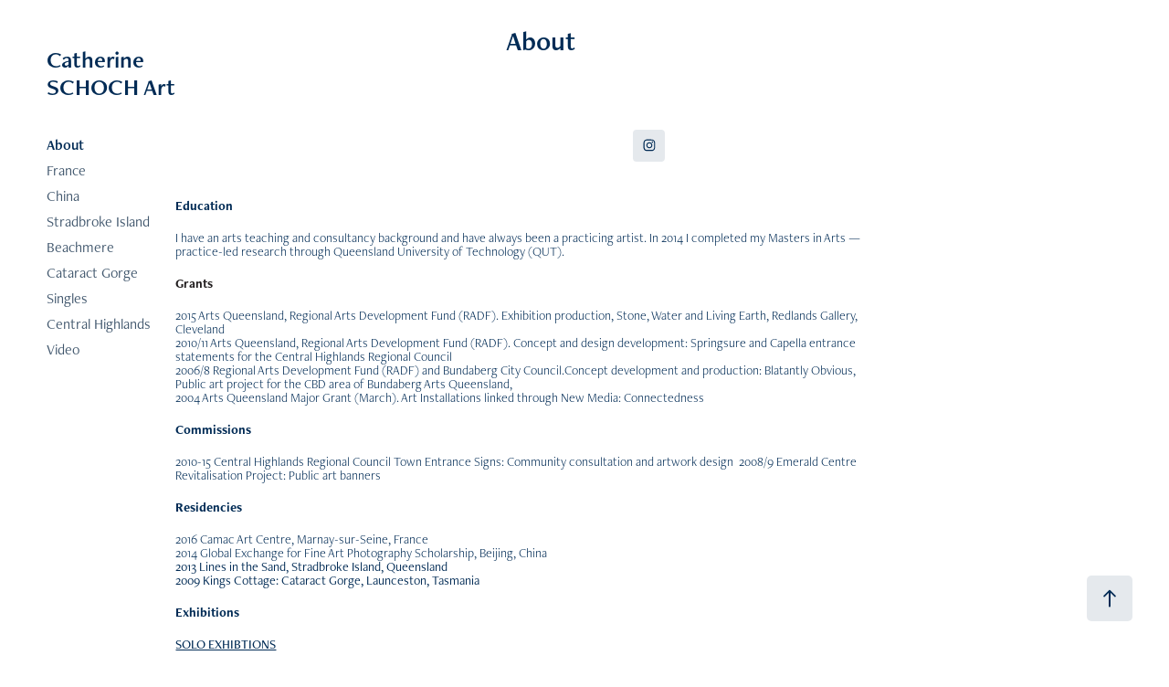

--- FILE ---
content_type: text/html; charset=utf-8
request_url: https://catherineschoch.net/contact
body_size: 8955
content:
<!DOCTYPE HTML>
<html lang="en-US">
<head>
  <meta charset="UTF-8" />
  <meta name="viewport" content="width=device-width, initial-scale=1" />
      <meta name="keywords"  content="artist,photography,Australian,nature,contemporary,photo,art" />
      <meta name="description"  content="Catherine Schoch is an Australian artist." />
      <meta name="twitter:card"  content="summary_large_image" />
      <meta name="twitter:site"  content="@AdobePortfolio" />
      <meta  property="og:title" content="Catherine Schoch - About" />
      <meta  property="og:description" content="Catherine Schoch is an Australian artist." />
      <meta  property="og:image" content="https://cdn.myportfolio.com/abca050e-fe33-4116-ba3d-ea25a8737233/ae71e23a-7dbe-4851-a715-ce4227068426_car_16x9.jpg?h=330fb703917b3e8299d79dc8c9bdd54d" />
      <link rel="icon" href="[data-uri]"  />
      <link rel="stylesheet" href="/dist/css/main.css" type="text/css" />
      <link rel="stylesheet" href="https://cdn.myportfolio.com/abca050e-fe33-4116-ba3d-ea25a8737233/addd4ddfd778e9da6eccce1f79dfeeba1724899172.css?h=c8d328baecdc750095be59d864d0fd84" type="text/css" />
    <link rel="canonical" href="https://catherineschoch.net/contact" />
      <title>Catherine Schoch - About</title>
    <script type="text/javascript" src="//use.typekit.net/ik/[base64].js?cb=35f77bfb8b50944859ea3d3804e7194e7a3173fb" async onload="
    try {
      window.Typekit.load();
    } catch (e) {
      console.warn('Typekit not loaded.');
    }
    "></script>
</head>
  <body class="transition-enabled">  <div class='page-background-video page-background-video-with-panel'>
  </div>
  <div class="js-responsive-nav">
    <div class="responsive-nav has-social">
      <div class="close-responsive-click-area js-close-responsive-nav">
        <div class="close-responsive-button"></div>
      </div>
          <nav data-hover-hint="nav">
              <ul class="group">
            <li class="project-title"><a href="/contact" class="active">About</a></li>
            <li class="project-title"><a href="/france-1" >France</a></li>
            <li class="project-title"><a href="/china" >China</a></li>
            <li class="project-title"><a href="/frenchmans-walk" >Stradbroke Island</a></li>
            <li class="project-title"><a href="/beachmere" >Beachmere</a></li>
            <li class="project-title"><a href="/cataract" >Cataract Gorge</a></li>
            <li class="project-title"><a href="/singles" >Singles</a></li>
            <li class="project-title"><a href="/central-highlands" >Central Highlands</a></li>
            <li class="project-title"><a href="/video" >Video</a></li>
              </ul>
              <div class="social pf-nav-social" data-hover-hint="navSocialIcons">
                <ul>
                </ul>
              </div>
          </nav>
    </div>
  </div>
  <div class="site-wrap cfix">
    <div class="site-container">
      <div class="site-content e2e-site-content">
        <div class="sidebar-content">
          <header class="site-header">
              <div class="logo-wrap" data-hover-hint="logo">
                    <div class="logo e2e-site-logo-text logo-text  ">
    <a href="/work" class="preserve-whitespace">Catherine SCHOCH Art</a>

</div>
              </div>
  <div class="hamburger-click-area js-hamburger">
    <div class="hamburger">
      <i></i>
      <i></i>
      <i></i>
    </div>
  </div>
          </header>
              <nav data-hover-hint="nav">
              <ul class="group">
            <li class="project-title"><a href="/contact" class="active">About</a></li>
            <li class="project-title"><a href="/france-1" >France</a></li>
            <li class="project-title"><a href="/china" >China</a></li>
            <li class="project-title"><a href="/frenchmans-walk" >Stradbroke Island</a></li>
            <li class="project-title"><a href="/beachmere" >Beachmere</a></li>
            <li class="project-title"><a href="/cataract" >Cataract Gorge</a></li>
            <li class="project-title"><a href="/singles" >Singles</a></li>
            <li class="project-title"><a href="/central-highlands" >Central Highlands</a></li>
            <li class="project-title"><a href="/video" >Video</a></li>
              </ul>
                  <div class="social pf-nav-social" data-hover-hint="navSocialIcons">
                    <ul>
                    </ul>
                  </div>
              </nav>
        </div>
        <main>
  <div class="page-container js-site-wrap" data-context="page.page.container" data-hover-hint="pageContainer">
    <section class="page standard-modules">
        <header class="page-header content" data-context="pages" data-identity="id:p6174d048461d2751523a6247753ed4fe5748d53efbb29f63c5107" data-hover-hint="pageHeader" data-hover-hint-id="p6174d048461d2751523a6247753ed4fe5748d53efbb29f63c5107">
            <h1 class="title preserve-whitespace e2e-site-page-title">About</h1>
            <p class="description"></p>
        </header>
      <div class="page-content js-page-content" data-context="pages" data-identity="id:p6174d048461d2751523a6247753ed4fe5748d53efbb29f63c5107">
        <div id="project-canvas" class="js-project-modules modules content">
          <div id="project-modules">
              
              
              
              
              
              
              
              
              <div class="js-project-module project-module module social_icons project-module-social_icons align-" data-id="m61845c815c399a96362a54678e9a7876d3a5dad5edede5c9fe9bd">
  <div class="module-content module-content-social_icons js-module-content">
      <div class="social">
        <ul>
              <li>
                <a href="https://www.instagram.com/catherineschoch/" target="_blank">
                  <svg version="1.1" id="Layer_1" xmlns="http://www.w3.org/2000/svg" xmlns:xlink="http://www.w3.org/1999/xlink" viewBox="0 0 30 24" style="enable-background:new 0 0 30 24;" xml:space="preserve" class="icon">
                  <g>
                    <path d="M15,5.4c2.1,0,2.4,0,3.2,0c0.8,0,1.2,0.2,1.5,0.3c0.4,0.1,0.6,0.3,0.9,0.6c0.3,0.3,0.5,0.5,0.6,0.9
                      c0.1,0.3,0.2,0.7,0.3,1.5c0,0.8,0,1.1,0,3.2s0,2.4,0,3.2c0,0.8-0.2,1.2-0.3,1.5c-0.1,0.4-0.3,0.6-0.6,0.9c-0.3,0.3-0.5,0.5-0.9,0.6
                      c-0.3,0.1-0.7,0.2-1.5,0.3c-0.8,0-1.1,0-3.2,0s-2.4,0-3.2,0c-0.8,0-1.2-0.2-1.5-0.3c-0.4-0.1-0.6-0.3-0.9-0.6
                      c-0.3-0.3-0.5-0.5-0.6-0.9c-0.1-0.3-0.2-0.7-0.3-1.5c0-0.8,0-1.1,0-3.2s0-2.4,0-3.2c0-0.8,0.2-1.2,0.3-1.5c0.1-0.4,0.3-0.6,0.6-0.9
                      c0.3-0.3,0.5-0.5,0.9-0.6c0.3-0.1,0.7-0.2,1.5-0.3C12.6,5.4,12.9,5.4,15,5.4 M15,4c-2.2,0-2.4,0-3.3,0c-0.9,0-1.4,0.2-1.9,0.4
                      c-0.5,0.2-1,0.5-1.4,0.9C7.9,5.8,7.6,6.2,7.4,6.8C7.2,7.3,7.1,7.9,7,8.7C7,9.6,7,9.8,7,12s0,2.4,0,3.3c0,0.9,0.2,1.4,0.4,1.9
                      c0.2,0.5,0.5,1,0.9,1.4c0.4,0.4,0.9,0.7,1.4,0.9c0.5,0.2,1.1,0.3,1.9,0.4c0.9,0,1.1,0,3.3,0s2.4,0,3.3,0c0.9,0,1.4-0.2,1.9-0.4
                      c0.5-0.2,1-0.5,1.4-0.9c0.4-0.4,0.7-0.9,0.9-1.4c0.2-0.5,0.3-1.1,0.4-1.9c0-0.9,0-1.1,0-3.3s0-2.4,0-3.3c0-0.9-0.2-1.4-0.4-1.9
                      c-0.2-0.5-0.5-1-0.9-1.4c-0.4-0.4-0.9-0.7-1.4-0.9c-0.5-0.2-1.1-0.3-1.9-0.4C17.4,4,17.2,4,15,4L15,4L15,4z"/>
                    <path d="M15,7.9c-2.3,0-4.1,1.8-4.1,4.1s1.8,4.1,4.1,4.1s4.1-1.8,4.1-4.1S17.3,7.9,15,7.9L15,7.9z M15,14.7c-1.5,0-2.7-1.2-2.7-2.7
                      c0-1.5,1.2-2.7,2.7-2.7s2.7,1.2,2.7,2.7C17.7,13.5,16.5,14.7,15,14.7L15,14.7z"/>
                    <path d="M20.2,7.7c0,0.5-0.4,1-1,1s-1-0.4-1-1s0.4-1,1-1S20.2,7.2,20.2,7.7L20.2,7.7z"/>
                  </g>
                  </svg>
                </a>
              </li>
        </ul>
      </div>
  </div>
</div>

              
              
              
              
              
              
              <div class="project-module module text project-module-text align- js-project-module e2e-site-project-module-text" style="padding-top: px;
padding-bottom: 8px;
  width: 75%;
  float: left;
  clear: both;
">
  <div class="rich-text js-text-editable module-text"><div style="line-height:14px; text-align:left;" class="texteditor-inline-lineheight"><span style="font-family:bjpg; font-weight:700;"><span style="color:#012b55;" class="texteditor-inline-color"><span style="font-size:14px;" class="texteditor-inline-fontsize">Education</span></span></span></div><div style="line-height:14px; text-align:left;" class="texteditor-inline-lineheight"><span style="font-family:bjpg; font-weight:300;"><span style="font-size:14px;" class="texteditor-inline-fontsize">I have an arts teaching and consultancy background and have always been a practicing artist. In 2014 I completed my Masters in Arts — practice-led research through Queensland University of Technology (QUT).</span></span></div><div style="line-height:16px; text-align:left;" class="texteditor-inline-lineheight"><div style="line-height:14px; text-align:left;" class="texteditor-inline-lineheight"><span style="font-family:bjpg; font-weight:700;"><span style="font-size:14px;" class="texteditor-inline-fontsize"><span style="color:#221e1f;">Grants</span></span></span></div><div style="line-height:14px; text-align:left;" class="texteditor-inline-lineheight"><div style="line-height:14px; text-align:left;" class="texteditor-inline-lineheight"><span style="font-size:14px;" class="texteditor-inline-fontsize"><span style="font-family:bjpg; font-weight:300;">2015 Arts Queensland, Regional Arts Development Fund (RADF). Exhibition production, Stone, Water and Living Earth, Redlands Gallery, Cleveland <br>2010/11 Arts Queensland, Regional Arts Development Fund (RADF). Concept and design development: Springsure and Capella entrance statements for the Central Highlands Regional Council <br>2006/8 Regional Arts Development Fund (RADF) and Bundaberg City Council.Concept development and production: Blatantly Obvious, Public art project for the CBD area of Bundaberg Arts Queensland,<br>2004 Arts Queensland Major Grant (March). Art Installations linked through New Media: Connectedness </span></span></div><div style="line-height:18px; text-align:left;" class="texteditor-inline-lineheight"><div style="line-height:14px; text-align:left;" class="texteditor-inline-lineheight"><span style="font-family:bjpg; font-weight:700;"><span style="font-size:14px;">Commissions</span></span></div><div style="line-height:14px; text-align:left;" class="texteditor-inline-lineheight"><span style="font-size:14px;" class="texteditor-inline-fontsize"><span style="font-family:bjpg; font-weight:300;">2010-15 Central Highlands Regional Council Town Entrance Signs: Community consultation and artwork design  </span></span><span style="font-size:14px;" class="texteditor-inline-fontsize"><span style="font-family:bjpg; font-weight:300;">2008/9 Emerald Centre Revitalisation Project: Public art banners</span></span></div><div style="line-height:14px; text-align:left;" class="texteditor-inline-lineheight"><span style="font-family:bjpg; font-weight:700;"><span style="font-size:14px;" class="texteditor-inline-fontsize">Residencies</span></span></div><div style="line-height:14px; text-align:left;" class="texteditor-inline-lineheight"><span style="font-size:14px;" class="texteditor-inline-fontsize"><span style="font-family:bjpg; font-weight:300;">2016 Camac Art Centre, Marnay-sur-Seine, France</span></span><br><span style="font-size:14px;" class="texteditor-inline-fontsize"><span style="font-family:bjpg; font-weight:300;">2014 Global Exchange for Fine Art Photography Scholarship, Beijing, China </span><br>2013 Lines in the Sand, Stradbroke Island, Queensland<br>2009 Kings Cottage: Cataract Gorge, Launceston, Tasmania</span></div><div style="line-height:14px; text-align:left;" class="texteditor-inline-lineheight"><span style="font-family:bjpg; font-weight:700;"><span style="font-size:14px;" class="texteditor-inline-fontsize">Exhibitions</span></span></div><div style="line-height:14px; text-align:left;" class="texteditor-inline-lineheight"><span class="underline"><span style="font-family:bjpg; font-weight:500;"><span style="font-size:14px;" class="texteditor-inline-fontsize">SOLO EXHIBTIONS</span></span></span></div><div style="line-height:14px; text-align:left;" class="texteditor-inline-lineheight"><span style="font-size:14px;" class="texteditor-inline-fontsize"><span style="font-family:bjpg; font-weight:300;"><span style="line-height:normal;"><span style="color:#221e1f;">2016 Studio 0, CAMAC Art Centre, Marnay-sur-Seine, France </span></span></span></span><br><span style="font-size:14px;" class="texteditor-inline-fontsize"><span style="font-family:bjpg; font-weight:300;"><span style="line-height:normal;"><span style="color:#221e1f;">2013 Journey: Frenchman’s walk, Gallery 61, Qld Academy for Creative Industries </span></span></span></span><br><span style="font-size:14px;" class="texteditor-inline-fontsize"><span style="font-family:bjpg; font-weight:300;"><span style="line-height:normal;">2013 Journey: Beachmere, Focus Gallery and Long Gallery, Caboolture Regional Gallery </span></span></span><br><span style="font-size:14px;" class="texteditor-inline-fontsize"><span style="font-family:bjpg; font-weight:300;"><span style="line-height:normal;"><span style="color:#221e1f;">2011/10 Yours, MINE and ours, Emerald Gallery, Queensland </span></span></span></span><br><span style="font-size:14px;" class="texteditor-inline-fontsize"><span style="font-family:bjpg; font-weight:300;"><span style="line-height:normal;"><span style="color:#221e1f;">2010 Remember me, Arts Alive Gallery, Launceston, Tasmania </span></span></span></span><br><span style="font-size:14px;" class="texteditor-inline-fontsize"><span style="font-family:bjpg; font-weight:300;"><span style="line-height:normal;"><span style="color:#221e1f;">2009/8 Runner up, Domestic Bliss and 30 Square Christmas 2008, Doggett Street Studio, Fortitude Valley </span></span></span></span><br><span style="font-size:14px;" class="texteditor-inline-fontsize"><span style="font-family:bjpg; font-weight:300;"><span style="line-height:normal;"><span style="color:#221e1f;">2004/5 Connectedness, Gallery One, Bundaberg Arts Centre </span></span></span></span><br><span style="font-size:14px;" class="texteditor-inline-fontsize"><span style="font-family:bjpg; font-weight:300;"><span style="line-height:normal;"><span style="color:#221e1f;">2003 ICON, The Vault, Bundaberg Arts Centre </span></span></span></span></div><div style="line-height:14px; text-align:left;" class="main-text"><span class="underline"><span style="font-size:14px;" class="texteditor-inline-fontsize"><span style="font-family:bjpg; font-weight:300;"><span style="line-height:normal;"><span style="color:#221e1f;">GROUP EXHIBITIONS </span></span></span></span></span></div><div style="line-height:14px; text-align:left;" class="main-text"><span style="font-size:14px;" class="texteditor-inline-fontsize"><span style="font-family:bjpg; font-weight:300;"><span style="line-height:normal;"><span style="color:#221e1f;">2024 ÇİZGİTSİN Dijital Galeri "Synthetic" International Group Exhibition. University, Turkey<br>2024 Lethbridge 20000 Salon des Refusés<br></span></span></span></span><span style="font-size:14px;" class="texteditor-inline-fontsize"><span style="font-family:bjpg; font-weight:300;"><span style="line-height:normal;"><span style="color:#221e1f;">2023/24 Here + Now Childers Art Space</span></span></span></span><br><span style="font-size:14px;" class="texteditor-inline-fontsize"><span style="font-family:bjpg; font-weight:300;"><span style="line-height:normal;"><span style="color:#221e1f;">2023 ArtSpeaksOut program by IkonoTV, COP28 Dubai</span></span></span></span><br><span style="font-size:14px;" class="texteditor-inline-fontsize"><span style="font-family:bjpg; font-weight:300;"><span style="line-height:normal;"><span style="color:#221e1f;">2022 ArtSpeaksOut program by IkonoTV, COP27, Egypt</span></span></span></span><br><span style="font-size:14px;" class="texteditor-inline-fontsize"><span style="font-family:bjpg; font-weight:300;"><span style="line-height:normal;">2021 50th Anniversary of Our Digital </span>Identities, Online exhibition for Maltepe University, Turkey</span></span><br><span style="font-size:14px;" class="texteditor-inline-fontsize"><span style="font-family:bjpg; font-weight:300;"><span style="line-height:normal;"><span style="color:#221e1f;">2019/11/10/09 Moreton Bay Art Awards, Pine Rivers Gallery, Queensland </span></span></span></span><br><span style="font-size:14px;" class="texteditor-inline-fontsize"><span style="font-family:bjpg; font-weight:300;"><span style="line-height:normal;"><span style="color:#221e1f;"><span style="color:black;">2017 EnterCity – TURINvideo, Turin, Italy </span></span></span></span></span><br><span style="font-size:14px;" class="texteditor-inline-fontsize"><span style="font-family:bjpg; font-weight:300;"><span style="line-height:normal;"><span style="color:#221e1f;"><span style="color:black;">2016 Martin Hansen Memorial Art Awards, Gladstone Regional Gallery, Queensland </span></span></span></span></span><br><span style="font-size:14px;" class="texteditor-inline-fontsize"><span style="font-family:bjpg; font-weight:300;"><span style="line-height:normal;"><span style="color:#221e1f;"><span style="color:black;">2016 Noosa Art Awards, Noosa Regional Gallery, Queensland </span></span></span></span></span><br><span style="font-size:14px;" class="texteditor-inline-fontsize"><span style="font-family:bjpg; font-weight:300;"><span style="line-height:normal;"><span style="color:#221e1f;"><span style="color:black;">2015 Stone, Water and Living Earth, Redlands Gallery, Cleveland </span></span></span></span></span><br><span style="font-size:14px;" class="texteditor-inline-fontsize"><span style="font-family:bjpg; font-weight:300;"><span style="line-height:normal;"><span style="color:#221e1f;"><span style="color:black;">2014 Hutong Portraits, Dashilar Hutong, Beijing, China (Concept by Wiktoria Wojciechowska)</span></span></span></span></span><br><span style="font-size:14px;" class="texteditor-inline-fontsize"><span style="font-family:bjpg; font-weight:300;"><span style="line-height:normal;"><span style="color:#221e1f;"><span style="color:black;">2012 Journey: Frenchman’s walk: pause, Ignite </span>QUT Conference, The Block, Kelvin Grove </span></span></span></span><br><span style="font-size:14px;" class="texteditor-inline-fontsize"><span style="font-family:bjpg; font-weight:300;"><span style="line-height:normal;"><span style="color:#221e1f;">2012 Dare to do Square, Pine Rivers Gallery, Queensland </span></span></span></span><br><span style="font-size:14px;" class="texteditor-inline-fontsize"><span style="font-family:bjpg; font-weight:300;"><span style="line-height:normal;"><span style="color:#221e1f;">2011 15 Artists, Redcliffe Gallery, Queensland </span></span></span></span><br><span style="font-size:14px;" class="texteditor-inline-fontsize"><span style="font-family:bjpg; font-weight:300;"><span style="line-height:normal;"><span style="color:#221e1f;">2010 Picture this, Brunswick Street Gallery, Melbourne, Victoria </span></span></span></span><br><span style="font-size:14px;" class="texteditor-inline-fontsize"><span style="font-family:bjpg; font-weight:300;"><span style="line-height:normal;"><span style="color:#221e1f;">2009 Eutick Memorial Still Life Award (EMSLA), Coffs Harbour Regional Gallery, New South Wales </span></span></span></span><br><span style="font-size:14px;" class="texteditor-inline-fontsize"><span style="font-family:bjpg; font-weight:300;"><span style="line-height:normal;"><span style="color:#221e1f;">2009 Pathways – From community concepts to CBD art works, Emerald Gallery, Queensland </span></span></span></span><br><span style="font-size:14px;" class="texteditor-inline-fontsize"><span style="font-family:bjpg; font-weight:300;"><span style="color:#221e1f;">2006/5 Habitus Habitat, Great Walks! art &amp; environment, Hervey Bay.</span></span></span></div></div></div></div></div>
</div>

              
              
              
              
              
              
              
              
              
              <div class="project-module module text project-module-text align- js-project-module e2e-site-project-module-text" style="padding-top: px;
padding-bottom: px;
  width: 75%;
  float: left;
  clear: both;
">
  <div class="rich-text js-text-editable module-text"><div>Contact me </div><div>(General enquires or purchase prints)</div></div>
</div>

              
              
              
              
              
              
              
              
              
              
              <div class="project-module module form project-module-form js-project-module-form js-js-project-module" data-id="m648a8c77dbf6d80142deac14a893c5154286c1e9ac3be1041157a">
  <form class="contact-form e2e-site-contact-form">
     
      <div class="form-input">
            <label for="field1">Name *</label>
            <input type="text" name="field1" data-validate="required,Generic" placeholder="Your Name..." required />
      </div>
     
      <div class="form-input">
            <label for="email">Email Address *</label>
            <input type="text" name="email" data-validate="required,Email,required" placeholder="Your Email Address..." required />
      </div>
     
      <div class="form-input">
            <label for="field2">Message *</label>
            <textarea name="field2" data-validate="required,Generic" placeholder="Your Message..." required></textarea>
      </div>
                                <div class="js-submit submit-button" data-id="m648a8c77dbf6d80142deac14a893c5154286c1e9ac3be1041157a"><span class="js-submit-text submit-text preserve-whitespace">Submit</span></div>
  </form>
  <div class="contact-form-sent">
    Thank you!
  </div>
</div>

              
              
              
          </div>
        </div>
      </div>
    </section>
          <section class="other-projects" data-context="page.page.other_pages" data-hover-hint="otherPages">
            <div class="title-wrapper">
              <div class="title-container">
                  <h3 class="other-projects-title preserve-whitespace">You may also like</h3>
              </div>
            </div>
            <div class="project-covers">
                  <a class="project-cover js-project-cover-touch hold-space" href="/france-1" data-context="pages" data-identity="id:p648a57ae99bc43d1ac80d824ae5b3b755f0761917d18d5cf1d2d4" >
                    <div class="cover-content-container">
                      <div class="cover-image-wrap">
                        <div class="cover-image">
                            <div class="cover cover-normal">

            <img
              class="cover__img js-lazy"
              src="https://cdn.myportfolio.com/abca050e-fe33-4116-ba3d-ea25a8737233/3dfcb387-bc36-4296-8748-0e44e8315237_carw_16x9x32.jpg?h=44a4d2358a73fe153a92b922eaf95266"
              data-src="https://cdn.myportfolio.com/abca050e-fe33-4116-ba3d-ea25a8737233/3dfcb387-bc36-4296-8748-0e44e8315237_car_16x9.jpg?h=8df80420e0bc63a269a6c2f728c7734c"
              data-srcset="https://cdn.myportfolio.com/abca050e-fe33-4116-ba3d-ea25a8737233/3dfcb387-bc36-4296-8748-0e44e8315237_carw_16x9x640.jpg?h=0e12d9af3a03c664a66b3c2051788b22 640w, https://cdn.myportfolio.com/abca050e-fe33-4116-ba3d-ea25a8737233/3dfcb387-bc36-4296-8748-0e44e8315237_carw_16x9x1280.jpg?h=9c56ecf9993a149a92ccf4316700e92e 1280w, https://cdn.myportfolio.com/abca050e-fe33-4116-ba3d-ea25a8737233/3dfcb387-bc36-4296-8748-0e44e8315237_carw_16x9x1366.jpg?h=a61345ae19e0747682c56c83aba30922 1366w, https://cdn.myportfolio.com/abca050e-fe33-4116-ba3d-ea25a8737233/3dfcb387-bc36-4296-8748-0e44e8315237_carw_16x9x1920.jpg?h=99612da8aa25693b5a45c60aa86940c4 1920w, https://cdn.myportfolio.com/abca050e-fe33-4116-ba3d-ea25a8737233/3dfcb387-bc36-4296-8748-0e44e8315237_carw_16x9x2560.jpg?h=8ac15a83e97389374d838e19b12d38c5 2560w, https://cdn.myportfolio.com/abca050e-fe33-4116-ba3d-ea25a8737233/3dfcb387-bc36-4296-8748-0e44e8315237_carw_16x9x5120.jpg?h=e8c8c92b9f8d944025c8820f962abea0 5120w"
              data-sizes="(max-width: 540px) 100vw, (max-width: 768px) 50vw, calc(1800px / 2)"
            >
                                      </div>
                        </div>
                      </div>
                      <div class="details-wrap">
                        <div class="details">
                          <div class="details-inner">
                              <div class="date">2023</div>
                              <div class="title preserve-whitespace">France</div>
                          </div>
                        </div>
                      </div>
                    </div>
                  </a>
                  <a class="project-cover js-project-cover-touch hold-space" href="/frenchmans-walk" data-context="pages" data-identity="id:p648ab99fcafa2016bddea3d8caa9ac2e3012c161a00c058b5814c" >
                    <div class="cover-content-container">
                      <div class="cover-image-wrap">
                        <div class="cover-image">
                            <div class="cover cover-normal">

            <img
              class="cover__img js-lazy"
              src="https://cdn.myportfolio.com/abca050e-fe33-4116-ba3d-ea25a8737233/65767702-6fe8-4814-8bc3-1fb30a3ed94e_carw_16x9x32.jpeg?h=efcd83f778e7cee5482f4e20f5c9f71c"
              data-src="https://cdn.myportfolio.com/abca050e-fe33-4116-ba3d-ea25a8737233/65767702-6fe8-4814-8bc3-1fb30a3ed94e_car_16x9.jpeg?h=1dc379a61569a8dbdf0b9a420694fc77"
              data-srcset="https://cdn.myportfolio.com/abca050e-fe33-4116-ba3d-ea25a8737233/65767702-6fe8-4814-8bc3-1fb30a3ed94e_carw_16x9x640.jpeg?h=186615629a448ecdbcd95b458881098d 640w, https://cdn.myportfolio.com/abca050e-fe33-4116-ba3d-ea25a8737233/65767702-6fe8-4814-8bc3-1fb30a3ed94e_carw_16x9x1280.jpeg?h=8de5be22190fd3fb49eba43dc1228b39 1280w, https://cdn.myportfolio.com/abca050e-fe33-4116-ba3d-ea25a8737233/65767702-6fe8-4814-8bc3-1fb30a3ed94e_carw_16x9x1366.jpeg?h=a595b86dcc7304cda6c8e7f344d79975 1366w, https://cdn.myportfolio.com/abca050e-fe33-4116-ba3d-ea25a8737233/65767702-6fe8-4814-8bc3-1fb30a3ed94e_carw_16x9x1920.jpeg?h=57addc1fe70f58dba526a8ca456e269e 1920w, https://cdn.myportfolio.com/abca050e-fe33-4116-ba3d-ea25a8737233/65767702-6fe8-4814-8bc3-1fb30a3ed94e_carw_16x9x2560.jpeg?h=edc962e44e445adb411c993667ce6bfe 2560w, https://cdn.myportfolio.com/abca050e-fe33-4116-ba3d-ea25a8737233/65767702-6fe8-4814-8bc3-1fb30a3ed94e_carw_16x9x5120.jpeg?h=036d9b2c4dfe53444b6a48bc85037541 5120w"
              data-sizes="(max-width: 540px) 100vw, (max-width: 768px) 50vw, calc(1800px / 2)"
            >
                                      </div>
                        </div>
                      </div>
                      <div class="details-wrap">
                        <div class="details">
                          <div class="details-inner">
                              <div class="date">2023</div>
                              <div class="title preserve-whitespace">Stradbroke Island</div>
                          </div>
                        </div>
                      </div>
                    </div>
                  </a>
                  <a class="project-cover js-project-cover-touch hold-space" href="/china" data-context="pages" data-identity="id:p649797d0badb78c5d3bfa48e761eb3933ffbd99c2caf9c6eeb580" >
                    <div class="cover-content-container">
                      <div class="cover-image-wrap">
                        <div class="cover-image">
                            <div class="cover cover-normal">

            <img
              class="cover__img js-lazy"
              src="https://cdn.myportfolio.com/abca050e-fe33-4116-ba3d-ea25a8737233/8d98b2f4-5d14-4811-8c7e-79ed5c4bc463_carw_16x9x32.jpg?h=327a3998cc863a59a9104d0e1d72dbcf"
              data-src="https://cdn.myportfolio.com/abca050e-fe33-4116-ba3d-ea25a8737233/8d98b2f4-5d14-4811-8c7e-79ed5c4bc463_car_16x9.jpg?h=a604f4cd0d31eb8f781cba8296a53870"
              data-srcset="https://cdn.myportfolio.com/abca050e-fe33-4116-ba3d-ea25a8737233/8d98b2f4-5d14-4811-8c7e-79ed5c4bc463_carw_16x9x640.jpg?h=a155f9e13f605a29fa43518ec9b99821 640w, https://cdn.myportfolio.com/abca050e-fe33-4116-ba3d-ea25a8737233/8d98b2f4-5d14-4811-8c7e-79ed5c4bc463_carw_16x9x1280.jpg?h=c63fc06726c1cf911c4c238055dd9164 1280w, https://cdn.myportfolio.com/abca050e-fe33-4116-ba3d-ea25a8737233/8d98b2f4-5d14-4811-8c7e-79ed5c4bc463_carw_16x9x1366.jpg?h=df69c1db9f9ada47d3dfe1bf07e3baf1 1366w, https://cdn.myportfolio.com/abca050e-fe33-4116-ba3d-ea25a8737233/8d98b2f4-5d14-4811-8c7e-79ed5c4bc463_carw_16x9x1920.jpg?h=2ade97a5c40ee5e4087b9019d6f61587 1920w, https://cdn.myportfolio.com/abca050e-fe33-4116-ba3d-ea25a8737233/8d98b2f4-5d14-4811-8c7e-79ed5c4bc463_carw_16x9x2560.jpg?h=02bb4ff1b3bdddee620ee799b3b73a05 2560w, https://cdn.myportfolio.com/abca050e-fe33-4116-ba3d-ea25a8737233/8d98b2f4-5d14-4811-8c7e-79ed5c4bc463_carw_16x9x5120.jpg?h=2e9b029c81b63a92c847ee4656f9e276 5120w"
              data-sizes="(max-width: 540px) 100vw, (max-width: 768px) 50vw, calc(1800px / 2)"
            >
                                      </div>
                        </div>
                      </div>
                      <div class="details-wrap">
                        <div class="details">
                          <div class="details-inner">
                              <div class="date">2023</div>
                              <div class="title preserve-whitespace">China</div>
                          </div>
                        </div>
                      </div>
                    </div>
                  </a>
                  <a class="project-cover js-project-cover-touch hold-space" href="/cataract" data-context="pages" data-identity="id:p648ab819466d855107e2ddc225d138033cfe95896f5a6cf7c0bf7" >
                    <div class="cover-content-container">
                      <div class="cover-image-wrap">
                        <div class="cover-image">
                            <div class="cover cover-normal">

            <img
              class="cover__img js-lazy"
              src="https://cdn.myportfolio.com/abca050e-fe33-4116-ba3d-ea25a8737233/26b40c27-0f96-439a-9a2c-00524c4254c5_carw_16x9x32.jpg?h=76b1ce20d913082558ab07dfa6dc24e9"
              data-src="https://cdn.myportfolio.com/abca050e-fe33-4116-ba3d-ea25a8737233/26b40c27-0f96-439a-9a2c-00524c4254c5_car_16x9.jpg?h=ab77e10ba0d17385b33c8dc796bbeac2"
              data-srcset="https://cdn.myportfolio.com/abca050e-fe33-4116-ba3d-ea25a8737233/26b40c27-0f96-439a-9a2c-00524c4254c5_carw_16x9x640.jpg?h=ab31234fd0e3b23b786ecada99f4940c 640w, https://cdn.myportfolio.com/abca050e-fe33-4116-ba3d-ea25a8737233/26b40c27-0f96-439a-9a2c-00524c4254c5_carw_16x9x1280.jpg?h=de8e5dc81b15365e28b4751c4d719c4c 1280w, https://cdn.myportfolio.com/abca050e-fe33-4116-ba3d-ea25a8737233/26b40c27-0f96-439a-9a2c-00524c4254c5_carw_16x9x1366.jpg?h=58060086859241eb19e2de4c07e84897 1366w, https://cdn.myportfolio.com/abca050e-fe33-4116-ba3d-ea25a8737233/26b40c27-0f96-439a-9a2c-00524c4254c5_carw_16x9x1920.jpg?h=f3a39397354b37ce6543e194a75f4bbf 1920w, https://cdn.myportfolio.com/abca050e-fe33-4116-ba3d-ea25a8737233/26b40c27-0f96-439a-9a2c-00524c4254c5_carw_16x9x2560.jpg?h=29e9d11237977d9d03d5b8a66c4a1323 2560w, https://cdn.myportfolio.com/abca050e-fe33-4116-ba3d-ea25a8737233/26b40c27-0f96-439a-9a2c-00524c4254c5_carw_16x9x5120.jpg?h=3ac52f350da855718c14b8decd6e513d 5120w"
              data-sizes="(max-width: 540px) 100vw, (max-width: 768px) 50vw, calc(1800px / 2)"
            >
                                      </div>
                        </div>
                      </div>
                      <div class="details-wrap">
                        <div class="details">
                          <div class="details-inner">
                              <div class="date">2023</div>
                              <div class="title preserve-whitespace">Cataract Gorge</div>
                          </div>
                        </div>
                      </div>
                    </div>
                  </a>
                  <a class="project-cover js-project-cover-touch hold-space" href="/central-highlands" data-context="pages" data-identity="id:p64979d488720ab31e4ababa9a0d882bc1a1ecb13894ffd8df3c0c" >
                    <div class="cover-content-container">
                      <div class="cover-image-wrap">
                        <div class="cover-image">
                            <div class="cover cover-normal">

            <img
              class="cover__img js-lazy"
              src="https://cdn.myportfolio.com/abca050e-fe33-4116-ba3d-ea25a8737233/e5164664-95a0-444a-873e-f5e75dd8c48b_carw_16x9x32.JPG?h=d8b31a6cd9d84858f843b6529011179c"
              data-src="https://cdn.myportfolio.com/abca050e-fe33-4116-ba3d-ea25a8737233/e5164664-95a0-444a-873e-f5e75dd8c48b_car_16x9.JPG?h=58b2e3ec6bf221d53472917e3a52dea5"
              data-srcset="https://cdn.myportfolio.com/abca050e-fe33-4116-ba3d-ea25a8737233/e5164664-95a0-444a-873e-f5e75dd8c48b_carw_16x9x640.JPG?h=936dac9f93122c3ecb5d91ee6e6d8207 640w, https://cdn.myportfolio.com/abca050e-fe33-4116-ba3d-ea25a8737233/e5164664-95a0-444a-873e-f5e75dd8c48b_carw_16x9x1280.JPG?h=198fed3f21eb27fe36f8606ebb2a78e9 1280w, https://cdn.myportfolio.com/abca050e-fe33-4116-ba3d-ea25a8737233/e5164664-95a0-444a-873e-f5e75dd8c48b_carw_16x9x1366.JPG?h=56382586657402eb27d05c63cd113238 1366w, https://cdn.myportfolio.com/abca050e-fe33-4116-ba3d-ea25a8737233/e5164664-95a0-444a-873e-f5e75dd8c48b_carw_16x9x1920.JPG?h=6fb20ed81a6235f7ce0fafce98c111b1 1920w, https://cdn.myportfolio.com/abca050e-fe33-4116-ba3d-ea25a8737233/e5164664-95a0-444a-873e-f5e75dd8c48b_carw_16x9x2560.JPG?h=87aec23a01801f434a007289b29d9619 2560w, https://cdn.myportfolio.com/abca050e-fe33-4116-ba3d-ea25a8737233/e5164664-95a0-444a-873e-f5e75dd8c48b_carw_16x9x5120.JPG?h=0c9fa7c355af5f7b91cbc5fcf9e6c3a6 5120w"
              data-sizes="(max-width: 540px) 100vw, (max-width: 768px) 50vw, calc(1800px / 2)"
            >
                                      </div>
                        </div>
                      </div>
                      <div class="details-wrap">
                        <div class="details">
                          <div class="details-inner">
                              <div class="date">2023</div>
                              <div class="title preserve-whitespace">Central Highlands</div>
                          </div>
                        </div>
                      </div>
                    </div>
                  </a>
                  <a class="project-cover js-project-cover-touch hold-space" href="/singles" data-context="pages" data-identity="id:p64979d6183aa62be732e39c96eecc292f22677d67db9884f3ed06" >
                    <div class="cover-content-container">
                      <div class="cover-image-wrap">
                        <div class="cover-image">
                            <div class="cover cover-normal">

            <img
              class="cover__img js-lazy"
              src="https://cdn.myportfolio.com/abca050e-fe33-4116-ba3d-ea25a8737233/0ce4c807-7ced-401c-97ab-c0a4f2b1c738_carw_16x9x32.jpg?h=958fa3d40830e1dc82ea77649d0f3cde"
              data-src="https://cdn.myportfolio.com/abca050e-fe33-4116-ba3d-ea25a8737233/0ce4c807-7ced-401c-97ab-c0a4f2b1c738_car_16x9.jpg?h=00661d6827b1aaa893735fd2461d9007"
              data-srcset="https://cdn.myportfolio.com/abca050e-fe33-4116-ba3d-ea25a8737233/0ce4c807-7ced-401c-97ab-c0a4f2b1c738_carw_16x9x640.jpg?h=24f830647c5defad4080442c8c3250ec 640w, https://cdn.myportfolio.com/abca050e-fe33-4116-ba3d-ea25a8737233/0ce4c807-7ced-401c-97ab-c0a4f2b1c738_carw_16x9x1280.jpg?h=532216533a1f76c372bc1281fa441bd7 1280w, https://cdn.myportfolio.com/abca050e-fe33-4116-ba3d-ea25a8737233/0ce4c807-7ced-401c-97ab-c0a4f2b1c738_carw_16x9x1366.jpg?h=414c34aa012d9eafa6fed541eaf5b8d0 1366w, https://cdn.myportfolio.com/abca050e-fe33-4116-ba3d-ea25a8737233/0ce4c807-7ced-401c-97ab-c0a4f2b1c738_carw_16x9x1920.jpg?h=af593d89d3450c925ec72b2dae0b5452 1920w, https://cdn.myportfolio.com/abca050e-fe33-4116-ba3d-ea25a8737233/0ce4c807-7ced-401c-97ab-c0a4f2b1c738_carw_16x9x2560.jpg?h=3f400e58052e9d34553117c5e0ce016a 2560w, https://cdn.myportfolio.com/abca050e-fe33-4116-ba3d-ea25a8737233/0ce4c807-7ced-401c-97ab-c0a4f2b1c738_carw_16x9x5120.jpg?h=8d08abac629ea236b4397ed7a18e6e62 5120w"
              data-sizes="(max-width: 540px) 100vw, (max-width: 768px) 50vw, calc(1800px / 2)"
            >
                                      </div>
                        </div>
                      </div>
                      <div class="details-wrap">
                        <div class="details">
                          <div class="details-inner">
                              <div class="date">2023</div>
                              <div class="title preserve-whitespace">Singles</div>
                          </div>
                        </div>
                      </div>
                    </div>
                  </a>
                  <a class="project-cover js-project-cover-touch hold-space" href="/video" data-context="pages" data-identity="id:p64979d751a791a5ed29e7e59e255b2e1bc97f8fa38f4dffe29fc1" >
                    <div class="cover-content-container">
                      <div class="cover-image-wrap">
                        <div class="cover-image">
                            <div class="cover cover-normal">

            <img
              class="cover__img js-lazy"
              src="https://cdn.myportfolio.com/abca050e-fe33-4116-ba3d-ea25a8737233/d6ecc33b-3abb-43ee-a834-57dd59832cc0_carw_16x9x32.png?h=54b99b642efed5b1a3e8d5d35147e821"
              data-src="https://cdn.myportfolio.com/abca050e-fe33-4116-ba3d-ea25a8737233/d6ecc33b-3abb-43ee-a834-57dd59832cc0_car_16x9.png?h=48ca014e7a9a3835709fb5f9c8edf0d5"
              data-srcset="https://cdn.myportfolio.com/abca050e-fe33-4116-ba3d-ea25a8737233/d6ecc33b-3abb-43ee-a834-57dd59832cc0_carw_16x9x640.png?h=b9964069ba41d3e94d344ef6701ae6b6 640w, https://cdn.myportfolio.com/abca050e-fe33-4116-ba3d-ea25a8737233/d6ecc33b-3abb-43ee-a834-57dd59832cc0_carw_16x9x1280.png?h=127ea56204e591eeb35b94208c97eb14 1280w, https://cdn.myportfolio.com/abca050e-fe33-4116-ba3d-ea25a8737233/d6ecc33b-3abb-43ee-a834-57dd59832cc0_carw_16x9x1366.png?h=65c9621d0dc941739d09149c6bccb714 1366w, https://cdn.myportfolio.com/abca050e-fe33-4116-ba3d-ea25a8737233/d6ecc33b-3abb-43ee-a834-57dd59832cc0_carw_16x9x1920.png?h=8736421149930da695547d4360db3871 1920w, https://cdn.myportfolio.com/abca050e-fe33-4116-ba3d-ea25a8737233/d6ecc33b-3abb-43ee-a834-57dd59832cc0_carw_16x9x2560.png?h=9f0ffcdc2416299a261ff6a72a5eeb10 2560w, https://cdn.myportfolio.com/abca050e-fe33-4116-ba3d-ea25a8737233/d6ecc33b-3abb-43ee-a834-57dd59832cc0_carw_16x9x5120.png?h=6eb084fd14c012a5be45ed260315c001 5120w"
              data-sizes="(max-width: 540px) 100vw, (max-width: 768px) 50vw, calc(1800px / 2)"
            >
                                      </div>
                        </div>
                      </div>
                      <div class="details-wrap">
                        <div class="details">
                          <div class="details-inner">
                              <div class="date">2023</div>
                              <div class="title preserve-whitespace">Video</div>
                          </div>
                        </div>
                      </div>
                    </div>
                  </a>
                  <a class="project-cover js-project-cover-touch hold-space" href="/beachmere" data-context="pages" data-identity="id:p648a7e7bd5e4627f78c57226e37d6d713e212a4b56f0edbe65d61" >
                    <div class="cover-content-container">
                      <div class="cover-image-wrap">
                        <div class="cover-image">
                            <div class="cover cover-normal">

            <img
              class="cover__img js-lazy"
              src="https://cdn.myportfolio.com/abca050e-fe33-4116-ba3d-ea25a8737233/13f8e646-bc77-4107-8733-ec31c313f38b_carw_16x9x32.jpg?h=6929050556b07a55b6c19a4f100f3ef7"
              data-src="https://cdn.myportfolio.com/abca050e-fe33-4116-ba3d-ea25a8737233/13f8e646-bc77-4107-8733-ec31c313f38b_car_16x9.jpg?h=230559ee794df866d5aca5e8ef520d2f"
              data-srcset="https://cdn.myportfolio.com/abca050e-fe33-4116-ba3d-ea25a8737233/13f8e646-bc77-4107-8733-ec31c313f38b_carw_16x9x640.jpg?h=ce9c9611d0a89d3469099e95c86f8e98 640w, https://cdn.myportfolio.com/abca050e-fe33-4116-ba3d-ea25a8737233/13f8e646-bc77-4107-8733-ec31c313f38b_carw_16x9x1280.jpg?h=fffeadb7d3cc3da7bfbc4481c76baad6 1280w, https://cdn.myportfolio.com/abca050e-fe33-4116-ba3d-ea25a8737233/13f8e646-bc77-4107-8733-ec31c313f38b_carw_16x9x1366.jpg?h=13f3c863911c2a756b5b2cb5a7f0f72b 1366w, https://cdn.myportfolio.com/abca050e-fe33-4116-ba3d-ea25a8737233/13f8e646-bc77-4107-8733-ec31c313f38b_carw_16x9x1920.jpg?h=c98e586e2c2c4a62e0546a101f0a9074 1920w, https://cdn.myportfolio.com/abca050e-fe33-4116-ba3d-ea25a8737233/13f8e646-bc77-4107-8733-ec31c313f38b_carw_16x9x2560.jpg?h=6eb80cfb9f919b1c9ecce23a0436a918 2560w, https://cdn.myportfolio.com/abca050e-fe33-4116-ba3d-ea25a8737233/13f8e646-bc77-4107-8733-ec31c313f38b_carw_16x9x5120.jpg?h=da627e472dc957b576b850c3f0d33c5d 5120w"
              data-sizes="(max-width: 540px) 100vw, (max-width: 768px) 50vw, calc(1800px / 2)"
            >
                                      </div>
                        </div>
                      </div>
                      <div class="details-wrap">
                        <div class="details">
                          <div class="details-inner">
                              <div class="date">2023</div>
                              <div class="title preserve-whitespace">Beachmere</div>
                          </div>
                        </div>
                      </div>
                    </div>
                  </a>
            </div>
          </section>
        <section class="back-to-top" data-hover-hint="backToTop">
          <a href="#"><span class="arrow">&uarr;</span><span class="preserve-whitespace">Back to Top</span></a>
        </section>
        <a class="back-to-top-fixed js-back-to-top back-to-top-fixed-with-panel" data-hover-hint="backToTop" data-hover-hint-placement="top-start" href="#">
          <svg version="1.1" id="Layer_1" xmlns="http://www.w3.org/2000/svg" xmlns:xlink="http://www.w3.org/1999/xlink" x="0px" y="0px"
           viewBox="0 0 26 26" style="enable-background:new 0 0 26 26;" xml:space="preserve" class="icon icon-back-to-top">
          <g>
            <path d="M13.8,1.3L21.6,9c0.1,0.1,0.1,0.3,0.2,0.4c0.1,0.1,0.1,0.3,0.1,0.4s0,0.3-0.1,0.4c-0.1,0.1-0.1,0.3-0.3,0.4
              c-0.1,0.1-0.2,0.2-0.4,0.3c-0.2,0.1-0.3,0.1-0.4,0.1c-0.1,0-0.3,0-0.4-0.1c-0.2-0.1-0.3-0.2-0.4-0.3L14.2,5l0,19.1
              c0,0.2-0.1,0.3-0.1,0.5c0,0.1-0.1,0.3-0.3,0.4c-0.1,0.1-0.2,0.2-0.4,0.3c-0.1,0.1-0.3,0.1-0.5,0.1c-0.1,0-0.3,0-0.4-0.1
              c-0.1-0.1-0.3-0.1-0.4-0.3c-0.1-0.1-0.2-0.2-0.3-0.4c-0.1-0.1-0.1-0.3-0.1-0.5l0-19.1l-5.7,5.7C6,10.8,5.8,10.9,5.7,11
              c-0.1,0.1-0.3,0.1-0.4,0.1c-0.2,0-0.3,0-0.4-0.1c-0.1-0.1-0.3-0.2-0.4-0.3c-0.1-0.1-0.1-0.2-0.2-0.4C4.1,10.2,4,10.1,4.1,9.9
              c0-0.1,0-0.3,0.1-0.4c0-0.1,0.1-0.3,0.3-0.4l7.7-7.8c0.1,0,0.2-0.1,0.2-0.1c0,0,0.1-0.1,0.2-0.1c0.1,0,0.2,0,0.2-0.1
              c0.1,0,0.1,0,0.2,0c0,0,0.1,0,0.2,0c0.1,0,0.2,0,0.2,0.1c0.1,0,0.1,0.1,0.2,0.1C13.7,1.2,13.8,1.2,13.8,1.3z"/>
          </g>
          </svg>
        </a>
  </div>
              <footer class="site-footer" data-hover-hint="footer">
                <div class="footer-text">
                  Powered by <a href="http://portfolio.adobe.com" target="_blank">Adobe Portfolio</a>
                </div>
              </footer>
        </main>
      </div>
    </div>
  </div>
</body>
<script type="text/javascript">
  // fix for Safari's back/forward cache
  window.onpageshow = function(e) {
    if (e.persisted) { window.location.reload(); }
  };
</script>
  <script type="text/javascript">var __config__ = {"page_id":"p6174d048461d2751523a6247753ed4fe5748d53efbb29f63c5107","theme":{"name":"jackie\/rose"},"pageTransition":true,"linkTransition":true,"disableDownload":true,"localizedValidationMessages":{"required":"This field is required","Email":"This field must be a valid email address"},"lightbox":{"enabled":true,"color":{"opacity":0.94,"hex":"#fff"}},"cookie_banner":{"enabled":false}};</script>
  <script type="text/javascript" src="/site/translations?cb=35f77bfb8b50944859ea3d3804e7194e7a3173fb"></script>
  <script type="text/javascript" src="/dist/js/main.js?cb=35f77bfb8b50944859ea3d3804e7194e7a3173fb"></script>
</html>
